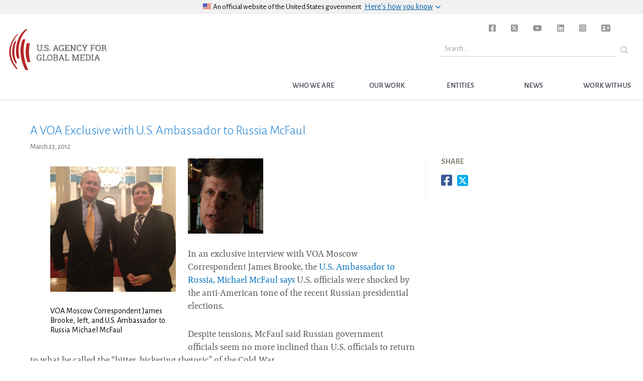

--- FILE ---
content_type: text/html; charset=UTF-8
request_url: https://www.usagm.gov/2012/03/23/a-voa-exclusive-with-u-s-ambassador-to-russia-mcfaul/
body_size: 9436
content:

<!DOCTYPE html>
<html lang="en-US">

	<head>

<!-- Basic Page Needs
================================================== -->

	<meta charset="utf-8">
	<!-- <meta charset="UTF-8">  -->
	<meta http-equiv="X-UA-Compatible" content="IE=edge">


<!-- Mobile Specific Metas
================================================== -->
	<meta name="description" content="In an exclusive interview with VOA Moscow Correspondent James Brooke, the U.S. Ambassador to Russia, Michael McFaul says U.S. officials were shocked by the anti-American tone of the recent Russian presidential elections." />
	<meta name="HandheldFriendly" content="True">
	<meta name="MobileOptimized" content="320">
	<meta name="viewport" content="width=device-width, initial-scale=1.0">
	<meta name="apple-mobile-web-app-title" content="BBG" />

	<!-- for Facebook -->
	<meta property="og:locale" content="en_US">
	<meta property="og:type" content="website" />
	<meta property="og:title" content="A VOA Exclusive with U.S. Ambassador to Russia McFaul" />
	<meta property="og:description" content="In an exclusive interview with VOA Moscow Correspondent James Brooke, the U.S. Ambassador to Russia, Michael McFaul says U.S. officials were shocked by the anti-American tone of the recent Russian presidential elections." />
	<meta property="og:image" content="https://www.usagm.gov/wp-content/uploads/2012/03/McFaulThumb.png" />
	<meta property="og:url" content="https://www.usagm.gov/2012/03/23/a-voa-exclusive-with-u-s-ambassador-to-russia-mcfaul/" />

	<!-- for Twitter -->
	<meta property="twitter:card" content="summary_large_image">
	<meta name="twitter:site" content="@bbginnovate">
		<meta property="twitter:title" content="A VOA Exclusive with U.S. Ambassador to Russia McFaul">
	<meta property="twitter:description" content="In an exclusive interview with VOA Moscow Correspondent James Brooke, the U.S. Ambassador to Russia, Michael McFaul says U.S. officials were shocked by the anti-American tone of the recent Russian presidential elections.">
	<meta property="twitter:image" content="https://www.usagm.gov/wp-content/uploads/2012/03/McFaulThumb.png">
	
	<!-- other og:tags -->
	<meta property="og:site_name" content="USAGM" />

	<!-- for facebook sharing -->
	<meta property="fb:app_id" content="1288914594517692" />

	<link rel="profile" href="http://gmpg.org/xfn/11">
	<link rel="pingback" href="">
<!-- Title, meta description and CSS
================================================== -->

<link rel="dns-prefetch" href="//tags.tiqcdn.com">
<title>A VOA Exclusive with U.S. Ambassador to Russia McFaul &#8211; USAGM</title>
<meta name='robots' content='max-image-preview:large' />
<script type="text/javascript">
var utag_data = {
    "post_category": [
        "uncategorized",
        "voa"
    ],
    "post_tags": [
        "michael-mcfaul",
        "russia",
        "us-ambassador"
    ],
    "page_type": "post",
    "post_id": 7650,
    "post_title": "a voa exclusive with u.s. ambassador to russia mcfaul",
    "post_date": "03\/23\/2012",
    "url": "https:\/\/www.usagm.gov\/2012\/03\/23\/a-voa-exclusive-with-u-s-ambassador-to-russia-mcfaul",
    "content_type": "article",
    "subcontent_type": "article",
    "post_slug": "a-voa-exclusive-with-u-s-ambassador-to-russia-mcfaul",
    "language": "english",
    "language_service": "usagm english",
    "short_language_service": "en",
    "platform": "web",
    "platform_short": "w",
    "entity": "usagm",
    "property_name": "usagm",
    "property_id": "bbg",
    "domain": "www.usagm.gov",
    "rsid_acct": "bbgprod"
};
</script>
<link rel="alternate" type="application/rss+xml" title="USAGM &raquo; Feed" href="https://www.usagm.gov/feed/" />
<link rel="alternate" type="application/rss+xml" title="USAGM &raquo; Comments Feed" href="https://www.usagm.gov/comments/feed/" />
<link rel="alternate" type="application/rss+xml" title="USAGM &raquo; A VOA Exclusive with U.S. Ambassador to Russia McFaul Comments Feed" href="https://www.usagm.gov/2012/03/23/a-voa-exclusive-with-u-s-ambassador-to-russia-mcfaul/feed/" />
<link rel='stylesheet' id='wp-block-library-css' href='https://www.usagm.gov/wp-includes/css/dist/block-library/style.min.css?ver=6.6.2' type='text/css' media='all' />
<style id='classic-theme-styles-inline-css' type='text/css'>
/*! This file is auto-generated */
.wp-block-button__link{color:#fff;background-color:#32373c;border-radius:9999px;box-shadow:none;text-decoration:none;padding:calc(.667em + 2px) calc(1.333em + 2px);font-size:1.125em}.wp-block-file__button{background:#32373c;color:#fff;text-decoration:none}
</style>
<style id='global-styles-inline-css' type='text/css'>
:root{--wp--preset--aspect-ratio--square: 1;--wp--preset--aspect-ratio--4-3: 4/3;--wp--preset--aspect-ratio--3-4: 3/4;--wp--preset--aspect-ratio--3-2: 3/2;--wp--preset--aspect-ratio--2-3: 2/3;--wp--preset--aspect-ratio--16-9: 16/9;--wp--preset--aspect-ratio--9-16: 9/16;--wp--preset--color--black: #000000;--wp--preset--color--cyan-bluish-gray: #abb8c3;--wp--preset--color--white: #ffffff;--wp--preset--color--pale-pink: #f78da7;--wp--preset--color--vivid-red: #cf2e2e;--wp--preset--color--luminous-vivid-orange: #ff6900;--wp--preset--color--luminous-vivid-amber: #fcb900;--wp--preset--color--light-green-cyan: #7bdcb5;--wp--preset--color--vivid-green-cyan: #00d084;--wp--preset--color--pale-cyan-blue: #8ed1fc;--wp--preset--color--vivid-cyan-blue: #0693e3;--wp--preset--color--vivid-purple: #9b51e0;--wp--preset--gradient--vivid-cyan-blue-to-vivid-purple: linear-gradient(135deg,rgba(6,147,227,1) 0%,rgb(155,81,224) 100%);--wp--preset--gradient--light-green-cyan-to-vivid-green-cyan: linear-gradient(135deg,rgb(122,220,180) 0%,rgb(0,208,130) 100%);--wp--preset--gradient--luminous-vivid-amber-to-luminous-vivid-orange: linear-gradient(135deg,rgba(252,185,0,1) 0%,rgba(255,105,0,1) 100%);--wp--preset--gradient--luminous-vivid-orange-to-vivid-red: linear-gradient(135deg,rgba(255,105,0,1) 0%,rgb(207,46,46) 100%);--wp--preset--gradient--very-light-gray-to-cyan-bluish-gray: linear-gradient(135deg,rgb(238,238,238) 0%,rgb(169,184,195) 100%);--wp--preset--gradient--cool-to-warm-spectrum: linear-gradient(135deg,rgb(74,234,220) 0%,rgb(151,120,209) 20%,rgb(207,42,186) 40%,rgb(238,44,130) 60%,rgb(251,105,98) 80%,rgb(254,248,76) 100%);--wp--preset--gradient--blush-light-purple: linear-gradient(135deg,rgb(255,206,236) 0%,rgb(152,150,240) 100%);--wp--preset--gradient--blush-bordeaux: linear-gradient(135deg,rgb(254,205,165) 0%,rgb(254,45,45) 50%,rgb(107,0,62) 100%);--wp--preset--gradient--luminous-dusk: linear-gradient(135deg,rgb(255,203,112) 0%,rgb(199,81,192) 50%,rgb(65,88,208) 100%);--wp--preset--gradient--pale-ocean: linear-gradient(135deg,rgb(255,245,203) 0%,rgb(182,227,212) 50%,rgb(51,167,181) 100%);--wp--preset--gradient--electric-grass: linear-gradient(135deg,rgb(202,248,128) 0%,rgb(113,206,126) 100%);--wp--preset--gradient--midnight: linear-gradient(135deg,rgb(2,3,129) 0%,rgb(40,116,252) 100%);--wp--preset--font-size--small: 13px;--wp--preset--font-size--medium: 20px;--wp--preset--font-size--large: 36px;--wp--preset--font-size--x-large: 42px;--wp--preset--spacing--20: 0.44rem;--wp--preset--spacing--30: 0.67rem;--wp--preset--spacing--40: 1rem;--wp--preset--spacing--50: 1.5rem;--wp--preset--spacing--60: 2.25rem;--wp--preset--spacing--70: 3.38rem;--wp--preset--spacing--80: 5.06rem;--wp--preset--shadow--natural: 6px 6px 9px rgba(0, 0, 0, 0.2);--wp--preset--shadow--deep: 12px 12px 50px rgba(0, 0, 0, 0.4);--wp--preset--shadow--sharp: 6px 6px 0px rgba(0, 0, 0, 0.2);--wp--preset--shadow--outlined: 6px 6px 0px -3px rgba(255, 255, 255, 1), 6px 6px rgba(0, 0, 0, 1);--wp--preset--shadow--crisp: 6px 6px 0px rgba(0, 0, 0, 1);}:where(.is-layout-flex){gap: 0.5em;}:where(.is-layout-grid){gap: 0.5em;}body .is-layout-flex{display: flex;}.is-layout-flex{flex-wrap: wrap;align-items: center;}.is-layout-flex > :is(*, div){margin: 0;}body .is-layout-grid{display: grid;}.is-layout-grid > :is(*, div){margin: 0;}:where(.wp-block-columns.is-layout-flex){gap: 2em;}:where(.wp-block-columns.is-layout-grid){gap: 2em;}:where(.wp-block-post-template.is-layout-flex){gap: 1.25em;}:where(.wp-block-post-template.is-layout-grid){gap: 1.25em;}.has-black-color{color: var(--wp--preset--color--black) !important;}.has-cyan-bluish-gray-color{color: var(--wp--preset--color--cyan-bluish-gray) !important;}.has-white-color{color: var(--wp--preset--color--white) !important;}.has-pale-pink-color{color: var(--wp--preset--color--pale-pink) !important;}.has-vivid-red-color{color: var(--wp--preset--color--vivid-red) !important;}.has-luminous-vivid-orange-color{color: var(--wp--preset--color--luminous-vivid-orange) !important;}.has-luminous-vivid-amber-color{color: var(--wp--preset--color--luminous-vivid-amber) !important;}.has-light-green-cyan-color{color: var(--wp--preset--color--light-green-cyan) !important;}.has-vivid-green-cyan-color{color: var(--wp--preset--color--vivid-green-cyan) !important;}.has-pale-cyan-blue-color{color: var(--wp--preset--color--pale-cyan-blue) !important;}.has-vivid-cyan-blue-color{color: var(--wp--preset--color--vivid-cyan-blue) !important;}.has-vivid-purple-color{color: var(--wp--preset--color--vivid-purple) !important;}.has-black-background-color{background-color: var(--wp--preset--color--black) !important;}.has-cyan-bluish-gray-background-color{background-color: var(--wp--preset--color--cyan-bluish-gray) !important;}.has-white-background-color{background-color: var(--wp--preset--color--white) !important;}.has-pale-pink-background-color{background-color: var(--wp--preset--color--pale-pink) !important;}.has-vivid-red-background-color{background-color: var(--wp--preset--color--vivid-red) !important;}.has-luminous-vivid-orange-background-color{background-color: var(--wp--preset--color--luminous-vivid-orange) !important;}.has-luminous-vivid-amber-background-color{background-color: var(--wp--preset--color--luminous-vivid-amber) !important;}.has-light-green-cyan-background-color{background-color: var(--wp--preset--color--light-green-cyan) !important;}.has-vivid-green-cyan-background-color{background-color: var(--wp--preset--color--vivid-green-cyan) !important;}.has-pale-cyan-blue-background-color{background-color: var(--wp--preset--color--pale-cyan-blue) !important;}.has-vivid-cyan-blue-background-color{background-color: var(--wp--preset--color--vivid-cyan-blue) !important;}.has-vivid-purple-background-color{background-color: var(--wp--preset--color--vivid-purple) !important;}.has-black-border-color{border-color: var(--wp--preset--color--black) !important;}.has-cyan-bluish-gray-border-color{border-color: var(--wp--preset--color--cyan-bluish-gray) !important;}.has-white-border-color{border-color: var(--wp--preset--color--white) !important;}.has-pale-pink-border-color{border-color: var(--wp--preset--color--pale-pink) !important;}.has-vivid-red-border-color{border-color: var(--wp--preset--color--vivid-red) !important;}.has-luminous-vivid-orange-border-color{border-color: var(--wp--preset--color--luminous-vivid-orange) !important;}.has-luminous-vivid-amber-border-color{border-color: var(--wp--preset--color--luminous-vivid-amber) !important;}.has-light-green-cyan-border-color{border-color: var(--wp--preset--color--light-green-cyan) !important;}.has-vivid-green-cyan-border-color{border-color: var(--wp--preset--color--vivid-green-cyan) !important;}.has-pale-cyan-blue-border-color{border-color: var(--wp--preset--color--pale-cyan-blue) !important;}.has-vivid-cyan-blue-border-color{border-color: var(--wp--preset--color--vivid-cyan-blue) !important;}.has-vivid-purple-border-color{border-color: var(--wp--preset--color--vivid-purple) !important;}.has-vivid-cyan-blue-to-vivid-purple-gradient-background{background: var(--wp--preset--gradient--vivid-cyan-blue-to-vivid-purple) !important;}.has-light-green-cyan-to-vivid-green-cyan-gradient-background{background: var(--wp--preset--gradient--light-green-cyan-to-vivid-green-cyan) !important;}.has-luminous-vivid-amber-to-luminous-vivid-orange-gradient-background{background: var(--wp--preset--gradient--luminous-vivid-amber-to-luminous-vivid-orange) !important;}.has-luminous-vivid-orange-to-vivid-red-gradient-background{background: var(--wp--preset--gradient--luminous-vivid-orange-to-vivid-red) !important;}.has-very-light-gray-to-cyan-bluish-gray-gradient-background{background: var(--wp--preset--gradient--very-light-gray-to-cyan-bluish-gray) !important;}.has-cool-to-warm-spectrum-gradient-background{background: var(--wp--preset--gradient--cool-to-warm-spectrum) !important;}.has-blush-light-purple-gradient-background{background: var(--wp--preset--gradient--blush-light-purple) !important;}.has-blush-bordeaux-gradient-background{background: var(--wp--preset--gradient--blush-bordeaux) !important;}.has-luminous-dusk-gradient-background{background: var(--wp--preset--gradient--luminous-dusk) !important;}.has-pale-ocean-gradient-background{background: var(--wp--preset--gradient--pale-ocean) !important;}.has-electric-grass-gradient-background{background: var(--wp--preset--gradient--electric-grass) !important;}.has-midnight-gradient-background{background: var(--wp--preset--gradient--midnight) !important;}.has-small-font-size{font-size: var(--wp--preset--font-size--small) !important;}.has-medium-font-size{font-size: var(--wp--preset--font-size--medium) !important;}.has-large-font-size{font-size: var(--wp--preset--font-size--large) !important;}.has-x-large-font-size{font-size: var(--wp--preset--font-size--x-large) !important;}
:where(.wp-block-post-template.is-layout-flex){gap: 1.25em;}:where(.wp-block-post-template.is-layout-grid){gap: 1.25em;}
:where(.wp-block-columns.is-layout-flex){gap: 2em;}:where(.wp-block-columns.is-layout-grid){gap: 2em;}
:root :where(.wp-block-pullquote){font-size: 1.5em;line-height: 1.6;}
</style>
<link rel='stylesheet' id='edsanimate-animo-css-css' href='https://www.usagm.gov/wp-content/plugins/animate-it/assets/css/animate-animo.css?ver=6.6.2' type='text/css' media='all' />
<link rel='stylesheet' id='contact-form-7-css' href='https://www.usagm.gov/wp-content/plugins/contact-form-7/includes/css/styles.css?ver=5.9.8' type='text/css' media='all' />
<link rel='stylesheet' id='bbginnovate-style-css' href='https://www.usagm.gov/wp-content/themes/bbgRedesign/style.css?ver=6.6.2' type='text/css' media='all' />
<link rel='stylesheet' id='bbginnovate-style-fonts-css' href='https://www.usagm.gov/wp-content/themes/bbgRedesign/fonts/carrera-fonts.css?ver=6.6.2' type='text/css' media='all' />
<link rel='stylesheet' id='selector-css-css' href='https://www.usagm.gov/wp-content/themes/bbgRedesign/js/vendor/selection-sharer.css?ver=6.6.2' type='text/css' media='all' />
<link rel='stylesheet' id='fontawesome-css-brands-css' href='https://www.usagm.gov/wp-content/themes/bbgRedesign/css/fa/css/brands.css?ver=6.6.2' type='text/css' media='all' />
<link rel='stylesheet' id='fontawesome-css-solid-css' href='https://www.usagm.gov/wp-content/themes/bbgRedesign/css/fa/css/solid.css?ver=6.6.2' type='text/css' media='all' />
<link rel='stylesheet' id='fontawesome-css-css' href='https://www.usagm.gov/wp-content/themes/bbgRedesign/css/fa/css/fontawesome.css?ver=6.6.2' type='text/css' media='all' />
<!--n2css--><script type="text/javascript" src="https://www.usagm.gov/wp-includes/js/jquery/jquery.min.js?ver=3.7.1" id="jquery-core-js"></script>
<script type="text/javascript" src="https://www.usagm.gov/wp-includes/js/jquery/jquery-migrate.min.js?ver=3.4.1" id="jquery-migrate-js"></script>
<script type="text/javascript" src="https://www.usagm.gov/wp-content/themes/bbgRedesign/js/vendor/selection-sharer.js?ver=6.6.2" id="selector-script-js"></script>
<link rel="https://api.w.org/" href="https://www.usagm.gov/wp-json/" /><link rel="alternate" title="JSON" type="application/json" href="https://www.usagm.gov/wp-json/wp/v2/posts/7650" /><link rel="EditURI" type="application/rsd+xml" title="RSD" href="https://www.usagm.gov/xmlrpc.php?rsd" />
<meta name="generator" content="WordPress 6.6.2" />
<link rel="canonical" href="https://www.usagm.gov/2012/03/23/a-voa-exclusive-with-u-s-ambassador-to-russia-mcfaul/" />
<link rel='shortlink' href='https://www.usagm.gov/?p=7650' />
<link rel="alternate" title="oEmbed (JSON)" type="application/json+oembed" href="https://www.usagm.gov/wp-json/oembed/1.0/embed?url=https%3A%2F%2Fwww.usagm.gov%2F2012%2F03%2F23%2Fa-voa-exclusive-with-u-s-ambassador-to-russia-mcfaul%2F" />
<link rel="alternate" title="oEmbed (XML)" type="text/xml+oembed" href="https://www.usagm.gov/wp-json/oembed/1.0/embed?url=https%3A%2F%2Fwww.usagm.gov%2F2012%2F03%2F23%2Fa-voa-exclusive-with-u-s-ambassador-to-russia-mcfaul%2F&#038;format=xml" />

<script type="text/javascript">
	bbgConfig = {};
	bbgConfig.MAPBOX_API_KEY = 'pk.eyJ1IjoiYmJnd2ViZGV2IiwiYSI6ImNpcDVvY3VqYjAwbmx1d2tyOXlxdXhxcHkifQ.cD-q14aQKbS6gjG2WO-4nw';
	bbgConfig.template_directory_uri = 'https://www.usagm.gov/wp-content/themes/bbgRedesign/';

	// SET COOKIES FOR SITEWIDE ALERT AND SPLASH OVERLAY
	function setCookie(cname, cvalue, exdays) {
		var d = new Date();
		d.setTime(d.getTime() + (exdays*24*60*60*1000));
		var expires = "expires= " + d.toUTCString();
		document.cookie = cname + " = " + cvalue + "; " + expires;
	}
</script>


<!-- IE <9 patch
================================================== -->

	<!--[if lt IE 9]>
	  <script src="https://www.usagm.gov/wp-content/themes/bbgRedesign/js/vendor/html5shiv.js"></script>
	  <script src="https://www.usagm.gov/wp-content/themes/bbgRedesign/js/vendor/respond.js"></script>
	  <script src="https://www.usagm.gov/wp-content/themes/bbgRedesign/js/vendor/selectivizr-min.js"></script>
	<![endif]-->

	<!-- picturefill - polyfill for srcset sizes on older and/or mobile browsers -->
	<script src="https://www.usagm.gov/wp-content/themes/bbgRedesign/js/vendor/picturefill.min.js"></script>

	<!-- FortAwesome kit of 20 Font Awesome icons -->
	<!-- <script src="https://use.fortawesome.com/e3cb8134.js"></script> -->

	<!-- Original FULL FontAwesome embed -->
	<!-- <script src="https://use.fontawesome.com/41d1f06a97.js"></script> -->
<!-- Favicons
================================================== -->
	<!-- 128x128 -->
	<link rel="shortcut icon" type="image/ico" href="https://www.usagm.gov/wp-content/themes/bbgRedesign/img/favicons/favicon.ico" />
	<link rel="icon" type="image/png" href="https://www.usagm.gov/wp-content/themes/bbgRedesign/img/favicons/favicon.png" />

	<!-- 192x192, as recommended for Android
	http://updates.html5rocks.com/2014/11/Support-for-theme-color-in-Chrome-39-for-Android
	-->
	<link rel="icon" type="image/png" sizes="192x192" href="https://www.usagm.gov/wp-content/themes/bbgRedesign/img/favicons/favicon-192.png" />

	<!-- 57x57 (precomposed) for iPhone 3GS, pre-2011 iPod Touch and older Android devices -->
	<link rel="apple-touch-icon-precomposed" href="https://www.usagm.gov/wp-content/themes/bbgRedesign/img/favicons/favicon-57.png">
	<!-- 72x72 (precomposed) for 1st generation iPad, iPad 2 and iPad mini -->
	<link rel="apple-touch-icon-precomposed" sizes="72x72" href="https://www.usagm.gov/wp-content/themes/bbgRedesign/img/favicons/favicon-72.png">
	<!-- 114x114 (precomposed) for iPhone 4, 4S, 5 and post-2011 iPod Touch -->
	<link rel="apple-touch-icon-precomposed" sizes="114x114" href="https://www.usagm.gov/wp-content/themes/bbgRedesign/img/favicons/favicon-114.png">
	<!-- 144x144 (precomposed) for iPad 3rd and 4th generation -->
	<link rel="apple-touch-icon-precomposed" sizes="144x144" href="https://www.usagm.gov/wp-content/themes/bbgRedesign/img/favicons/favicon-144.png">

		<!-- We participate in the US government's analytics program. See the data at analytics.usa.gov. -->
	<script async src="https://dap.digitalgov.gov/Universal-Federated-Analytics-Min.js?agency=BBG&pua=ua-33523145-2" id="_fed_an_ua_tag" ></script>
		<link href="https://fonts.googleapis.com/css?family=Alegreya+Sans:300,300i,400,400i,500,700,700i" rel="stylesheet">

<!-- Global site tag (gtag.js) - Google Analytics -->
<script async src="https://www.googletagmanager.com/gtag/js?id=UA-124338348-1"></script>
<script type="text/javascript">
window.dataLayer = window.dataLayer || [];
function gtag(){dataLayer.push(arguments);}
gtag('js', new Date());

gtag('config', 'UA-124338348-1');
</script>
</head>


<body class="post-template-default single single-post postid-7650 single-format-standard group-blog">

<script type="text/javascript">
    (function(a,b,c,d){
    a='//tags.tiqcdn.com/utag/bbg/main/prod/utag.js';
    b=document;c='script';d=b.createElement(c);d.src=a;d.type='text/java'+c;d.async=true;
    a=b.getElementsByTagName(c)[0];a.parentNode.insertBefore(d,a);
    })();
</script>

<h1 class="header-outliner">United States Agency for Global Media</h1>
<div id="page" class="site main-content" role="main">
	<a class="skipnav skip-link screen-reader-text" href="#content">Skip to content</a>

	
	<header id="masthead" class="site-header bbg-header" role="banner">
		
		<!-- OFFICIAL SITE OF USA GOV -->
		<div class="usa-disclaimer">
			<div class="usa-grid">
				<span class="usa-disclaimer-official">
					<div class="usa-disclaimer__header">
						<div class="usa-disclaimer__flag">
							<img class="usa-flag_icon" alt="U.S. flag signifying that this is a United States federal government website" src="https://www.usagm.gov/wp-content/themes/bbgRedesign/img/us_flag_small.png">
						</div>
						<div class="usa-disclaimer__text">
							An official website of <span class="u--no-wrap">the&nbsp;United&nbsp;States&nbsp;government</span>
						</div>
						<button class="usa-disclaimer__button rotated" aria-expanded="false" aria-controls="gov-banner">
							<span class="usa-disclaimer__button--text">Here’s how you know</span>
						</button>
					</div>
				</span>
			</div>
			<div class="usa-banner__content outer-container">
				<div class="usa-banner__guidance grid-half">
					<img class="usa-banner__icon usa-media-block__img" src="https://www.usagm.gov/wp-content/themes/bbgRedesign/img/icon-dot-gov.svg" role="img" alt="Dot gov">
					<div class="usa-media-block__body">
						<p>
							<strong>Official websites use .gov</strong>
							<br />
							A <strong>.gov</strong> website belongs to an official government organization in the United States.
						</p>
					</div>
				</div>
				<div class="usa-banner__guidance grid-half">
					<img class="usa-banner__icon usa-media-block__img" src="https://www.usagm.gov/wp-content/themes/bbgRedesign/img/icon-https.svg" role="img" alt="Https">
					<div class="usa-media-block__body">
						<p>
							<strong>Secure .gov websites use HTTPS</strong>
							<br />
							A <strong>lock</strong> (
							<span class="icon-lock">
								<svg xmlns="http://www.w3.org/2000/svg" width="52" height="64" viewBox="0 0 52 64" class="usa-banner__lock-image" role="img" aria-labelledby="banner-lock-title banner-lock-description">
									<title id="banner-lock-title">Lock</title>
									<desc id="banner-lock-description">A locked padlock</desc>
									<path fill="#000000" fill-rule="evenodd" d="M26 0c10.493 0 19 8.507 19 19v9h3a4 4 0 0 1 4 4v28a4 4 0 0 1-4 4H4a4 4 0 0 1-4-4V32a4 4 0 0 1 4-4h3v-9C7 8.507 15.507 0 26 0zm0 8c-5.979 0-10.843 4.77-10.996 10.712L15 19v9h22v-9c0-6.075-4.925-11-11-11z" />
								</svg>
							</span>
							) or <strong>https://</strong> means you’ve safely connected to the .gov website. Share sensitive information only on official, secure websites.
						</p>
					</div>
				</div>
			</div>
		</div>

		<!-- MENU TOGGLE -->
		<button id="bbg__menu-toggle" class="menu-toggle" aria-controls="primary-menu" aria-expanded="false">
			<span class="menu-toggle-label">
				Menu			</span>
		</button>

		<!-- NAVIGATION BAR -->
		<nav id="site-navigation" class="bbg__main-navigation" role="navigation">
			<h1 class="header-outliner">Navigation</h1>
			<a id="nav-logo" class="site-brand" href="https://www.usagm.gov"><img src="https://www.usagm.gov/wp-content/themes/bbgRedesign/img/USAGM-Logo.png" alt="USAGM Logo"></a>

			<div class="menu-usagm-container"><ul id="primary-menu" class="menu"><li id="menu-item-41839" class="menu-item menu-item-type-post_type menu-item-object-page menu-item-has-children menu-item-41839"><a href="https://www.usagm.gov/who-we-are/" class="bbg__top-nav__link-text">Who we are</a>
<ul class="sub-menu">
	<li id="menu-item-41840" class="menu-item menu-item-type-post_type menu-item-object-page menu-item-41840"><a href="https://www.usagm.gov/who-we-are/mission/" class="bbg__top-nav__link-text">Mission</a></li>
	<li id="menu-item-41841" class="menu-item menu-item-type-post_type menu-item-object-page menu-item-41841"><a href="https://www.usagm.gov/who-we-are/history/" class="bbg__top-nav__link-text">History</a></li>
	<li id="menu-item-43370" class="menu-item menu-item-type-post_type menu-item-object-page menu-item-43370"><a href="https://www.usagm.gov/who-we-are/organizational-chart/" class="bbg__top-nav__link-text">Structure</a></li>
	<li id="menu-item-56233" class="menu-item menu-item-type-post_type menu-item-object-page menu-item-56233"><a href="https://www.usagm.gov/who-we-are/ceo-and-entity-leadership/" class="bbg__top-nav__link-text">CEO and Entity Leadership</a></li>
	<li id="menu-item-55664" class="menu-item menu-item-type-post_type menu-item-object-page menu-item-55664"><a href="https://www.usagm.gov/who-we-are/the-international-broadcasting-advisory-board/" class="bbg__top-nav__link-text">International Broadcasting Advisory Board</a></li>
	<li id="menu-item-42802" class="menu-item menu-item-type-custom menu-item-object-custom menu-item-42802"><a href="/who-we-are/oversight/" class="bbg__top-nav__link-text">Oversight and Legislation</a></li>
	<li id="menu-item-53209" class="menu-item menu-item-type-post_type menu-item-object-page menu-item-53209"><a href="https://www.usagm.gov/who-we-are/firewall/" class="bbg__top-nav__link-text">Firewall</a></li>
</ul>
</li>
<li id="menu-item-41895" class="menu-item menu-item-type-post_type menu-item-object-page menu-item-has-children menu-item-41895"><a href="https://www.usagm.gov/our-work/" class="bbg__top-nav__link-text">Our Work</a>
<ul class="sub-menu">
	<li id="menu-item-41896" class="menu-item menu-item-type-post_type menu-item-object-page menu-item-41896"><a href="https://www.usagm.gov/our-work/strategy-and-results/" class="bbg__top-nav__link-text">Strategy and Results</a></li>
	<li id="menu-item-41897" class="menu-item menu-item-type-post_type menu-item-object-page menu-item-41897"><a href="https://www.usagm.gov/our-work/transmissions-and-broadcasting/" class="bbg__top-nav__link-text">Transmissions and Broadcasting</a></li>
	<li id="menu-item-50811" class="menu-item menu-item-type-post_type menu-item-object-page menu-item-50811"><a href="https://www.usagm.gov/office-internet-freedom/" class="bbg__top-nav__link-text">Internet Freedom</a></li>
	<li id="menu-item-42896" class="menu-item menu-item-type-custom menu-item-object-custom menu-item-42896"><a href="/our-work/media-development/" class="bbg__top-nav__link-text">Media Development</a></li>
	<li id="menu-item-47649" class="menu-item menu-item-type-post_type menu-item-object-page menu-item-47649"><a href="https://www.usagm.gov/awards/" class="bbg__top-nav__link-text">Award-winning Work</a></li>
</ul>
</li>
<li id="menu-item-41899" class="menu-item menu-item-type-post_type menu-item-object-page menu-item-has-children menu-item-41899"><a href="https://www.usagm.gov/networks/" class="bbg__top-nav__link-text">Entities</a>
<ul class="sub-menu">
	<li id="menu-item-41900" class="menu-item menu-item-type-post_type menu-item-object-page menu-item-41900"><a href="https://www.usagm.gov/networks/voa/" class="bbg__top-nav__link-text">VOA</a></li>
	<li id="menu-item-41901" class="menu-item menu-item-type-post_type menu-item-object-page menu-item-41901"><a href="https://www.usagm.gov/networks/rferl/" class="bbg__top-nav__link-text">RFERL</a></li>
	<li id="menu-item-41902" class="menu-item menu-item-type-post_type menu-item-object-page menu-item-41902"><a href="https://www.usagm.gov/networks/ocb/" class="bbg__top-nav__link-text">OCB</a></li>
	<li id="menu-item-42295" class="menu-item menu-item-type-post_type menu-item-object-page menu-item-42295"><a href="https://www.usagm.gov/networks/rfa/" class="bbg__top-nav__link-text">RFA</a></li>
	<li id="menu-item-42296" class="menu-item menu-item-type-post_type menu-item-object-page menu-item-42296"><a href="https://www.usagm.gov/networks/mbn/" class="bbg__top-nav__link-text">MBN</a></li>
	<li id="menu-item-51614" class="menu-item menu-item-type-post_type menu-item-object-page menu-item-51614"><a href="https://www.usagm.gov/networks/otf/" class="bbg__top-nav__link-text">OTF</a></li>
</ul>
</li>
<li id="menu-item-41903" class="menu-item menu-item-type-post_type menu-item-object-page current_page_parent menu-item-has-children menu-item-41903"><a href="https://www.usagm.gov/news-and-information/" class="bbg__top-nav__link-text">News</a>
<ul class="sub-menu">
	<li id="menu-item-41846" class="menu-item menu-item-type-post_type menu-item-object-page menu-item-41846"><a href="https://www.usagm.gov/news-and-information/press-releases/" class="bbg__top-nav__link-text">Press Releases</a></li>
	<li id="menu-item-42823" class="menu-item menu-item-type-post_type menu-item-object-page menu-item-42823"><a href="https://www.usagm.gov/news-and-information/events/" class="bbg__top-nav__link-text">Events</a></li>
	<li id="menu-item-42822" class="menu-item menu-item-type-post_type menu-item-object-page menu-item-42822"><a href="https://www.usagm.gov/news-and-information/threats-to-press/" class="bbg__top-nav__link-text">Threats to Press</a></li>
	<li id="menu-item-42815" class="menu-item menu-item-type-post_type menu-item-object-page menu-item-42815"><a href="https://www.usagm.gov/news-and-information/press-room/" class="bbg__top-nav__link-text">Press Room</a></li>
	<li id="menu-item-42774" class="menu-item menu-item-type-post_type menu-item-object-page menu-item-42774"><a href="https://www.usagm.gov/our-work/strategy-and-results/strategic-priorities/research-reports/" class="bbg__top-nav__link-text">Research and Reports</a></li>
</ul>
</li>
<li id="menu-item-41851" class="menu-item menu-item-type-post_type menu-item-object-page menu-item-has-children menu-item-41851"><a href="https://www.usagm.gov/work-with-us/" class="bbg__top-nav__link-text">Work with Us</a>
<ul class="sub-menu">
	<li id="menu-item-42749" class="menu-item menu-item-type-post_type menu-item-object-page menu-item-42749"><a href="https://www.usagm.gov/work-with-us/contract-opportunities/" class="bbg__top-nav__link-text">Contract Opportunities</a></li>
	<li id="menu-item-41854" class="menu-item menu-item-type-post_type menu-item-object-page menu-item-41854"><a href="https://www.usagm.gov/work-with-us/become-an-affiliate/" class="bbg__top-nav__link-text">Become an Affiliate</a></li>
	<li id="menu-item-57004" class="menu-item menu-item-type-post_type menu-item-object-page menu-item-57004"><a href="https://www.usagm.gov/work-with-us/equal-employment/" class="bbg__top-nav__link-text">EEO</a></li>
	<li id="menu-item-41849" class="menu-item menu-item-type-post_type menu-item-object-page menu-item-41849"><a href="https://www.usagm.gov/work-with-us/careers/" class="bbg__top-nav__link-text">Careers</a></li>
	<li id="menu-item-41852" class="menu-item menu-item-type-post_type menu-item-object-page menu-item-41852"><a href="https://www.usagm.gov/work-with-us/usagm-intern-and-student-programs/" class="bbg__top-nav__link-text">Internships</a></li>
</ul>
</li>
</ul><div class="bbg__main-navigation__search"><form id="top-nav-search-form" class="usa-search usa-search-small" action="https://www.usagm.gov"><button type="submit" id="nav-search-bu"><span class="usa-sr-only">Search</span></button><label class="usa-sr-only" for="search-field-small">Search small</label><input class="mag-search" id="search-field-small" type="search" name="s" placeholder="Search ..."></form></div><div class="social-header"><ul class="unstyled-list"><li id="facebook-social"><a href="https://www.facebook.com/USAGMgov/" target="_blank"><i class="fa-brands fa-square-facebook"></i></a></li><li id="twitter-social"><a href="https://twitter.com/USAGMgov" target="_blank"><i class="fa-brands fa-square-x-twitter"></i></a></li><li id="youtube-social"><a href="https://www.youtube.com/channel/UCvYge67D7cpRJ6aYn2E9pPw" target="_blank"><i class="fa-brands fa-youtube"></i></a></li><li id="linkedin-social"><a href="https://www.linkedin.com/company/united-states-agency-for-global-media/" target="_blank"><i class="fa-brands fa-linkedin"></i></a></li><li id="instagram-social"><a href="https://www.instagram.com/usagmgov/" target="_blank"><i class="fa-brands fa-square-instagram"></i></a></li><li id="contact-us"><a href="/contact-us"><i class="fa fa-contact-card"></i></a></li></ul></div></div>		</nav>
	</header>

<style>
.leaflet-popup-pane {min-width: 300px !important;}
</style>


<main id="main" role="main">
	<section class="outer-container">
		<div class="grid-container">
					</div>

		<div class="grid-container sidebar-grid--large-gutter">
			<div class="nest-container">
				<div class="inner-container">
					<div class="main-column">
						<header><h3 class="article-title">A VOA Exclusive with U.S. Ambassador to Russia McFaul</h3><p class="date-meta">March 23, 2012</p></header><img src="https://www.usagm.gov/wp-content/uploads/2012/03/McFaulThumb.png" alt="A VOA Exclusive with U.S. Ambassador to Russia McFaul"><figure id="attachment_7651" aria-describedby="caption-attachment-7651" style="width: 250px" class="wp-caption alignleft"><a href="https://www.bbg.gov/wp-content/media/2012/03/mcfaul250.jpg"><img fetchpriority="high" decoding="async" class="size-full wp-image-7651" title="mcfaul250" src="https://www.bbg.gov/wp-content/media/2012/03/mcfaul250.jpg" alt="VOA Moscow Correspondent James Brooke, left, and U.S. Ambassador to Russia Michael McFaul" width="250" height="250" srcset="https://www.usagm.gov/wp-content/uploads/2012/03/mcfaul250.jpg 250w, https://www.usagm.gov/wp-content/uploads/2012/03/mcfaul250-150x150.jpg 150w, https://www.usagm.gov/wp-content/uploads/2012/03/mcfaul250-200x200.jpg 200w" sizes="(max-width: 250px) 100vw, 250px" /></a><figcaption id="caption-attachment-7651" class="wp-caption-text">VOA Moscow Correspondent James Brooke, left, and U.S. Ambassador to Russia Michael McFaul</figcaption></figure>
<p>In an exclusive interview with VOA Moscow Correspondent James Brooke, the <a href="http://j.mp/GWb2Lw">U.S. Ambassador to Russia, Michael McFaul says</a> U.S. officials were shocked by the anti-American tone of the recent Russian presidential elections.</p>
<p>Despite tensions, McFaul said Russian government officials seem no more inclined than U.S. officials to return to what he called the &#8220;bitter, bickering rhetoric&#8221; of the Cold War.</p>
<p>The piece was picked up by Russian outlets shortly after it was posted to VOA’s Russian website and.</p>
<p>&nbsp;</p>
					</div>
					<div class="side-column divider-left">
						<aside class="social-media-icons"><h3 class="sidebar-section-header">Share</h3><a class="facebook-icon" href="//www.facebook.com/sharer/sharer.php?u=https%3A%2F%2Fwww.usagm.gov%2F2012%2F03%2F23%2Fa-voa-exclusive-with-u-s-ambassador-to-russia-mcfaul%2F" target="_blank"><i class="fa-brands fa-square-facebook"></i></a><a class="twitter-icon" href="//twitter.com/intent/tweet?text=A%20VOA%20Exclusive%20with%20U.S.%20Ambassador%20to%20Russia%20McFaul%20by%20%40usagmgov%20https%3A%2F%2Fwww.usagm.gov%2F2012%2F03%2F23%2Fa-voa-exclusive-with-u-s-ambassador-to-russia-mcfaul%2F" target="_blank"><i class="fa-brands fa-square-x-twitter"></i></a></aside>					</div>
				</div>
			</div>
		</div><!-- .outer-container -->
	</section><!-- #post-## -->
</main><!-- END #main -->




<div id="redirect__overlay" style="display: none;">
    <div id="redirect__dialog">
        <div id="redirect__dialog--close"></div>
        <h2>Confirm External Link</h2>
        <p>
            Are you sure you want to navigate to this external domain?
            <div id="redirect__link"></div>
        </p>
        <button id="redirect__button--cancel" type="button">Cancel</button>
        <button id="redirect__button--confirm" type="button">Continue</button>
    </div>
</div>

<footer id="footer">
	<div class="outer-container">
		<div id="grid-container">
			<a class="site-brand" href="https://www.usagm.gov">
				<img src="https://www.usagm.gov/wp-content/themes/bbgRedesign/img/USAGM-Logo-white.png">
			</a>
		</div>
	</div>

	<div class="outer-container">
		<div class="grid-container">
							<a class="footer-link" href="/about-the-agency/research-reports/foia/">FOIA</a><a class="footer-link" href="https://www.stateoig.gov/hotline" target="_blank">IG Hotline</a><a class="footer-link" href="/privacy-policy">Privacy Policy</a><a class="footer-link" href="http://www.usa.gov/" target="_blank">USA.gov</a><a class="footer-link" href="/strategy-and-performance/research-reports/open-government/">Open Gov</a><a class="footer-link" href="/accessibility/">Accessibility </a><a class="footer-link" href="/vulnerability-disclosure-policy">Vulnerability Disclosure Policy</a><a class="footer-link" href="/artificial-intelligence/">Artificial Intelligence</a><a class="footer-link" href="/employee-resources-and-guidelines/">Employee Resources and Guidelines</a><a class="footer-link" href="/contact-us/">Contact Us</a>				</div>
	</div>
</footer>

</div><!-- #page -->

<script type="text/javascript" src="https://www.usagm.gov/wp-content/plugins/animate-it/assets/js/animo.min.js?ver=1.0.3" id="edsanimate-animo-script-js"></script>
<script type="text/javascript" src="https://www.usagm.gov/wp-content/plugins/animate-it/assets/js/jquery.ba-throttle-debounce.min.js?ver=1.1" id="edsanimate-throttle-debounce-script-js"></script>
<script type="text/javascript" src="https://www.usagm.gov/wp-content/plugins/animate-it/assets/js/viewportchecker.js?ver=1.4.4" id="viewportcheck-script-js"></script>
<script type="text/javascript" src="https://www.usagm.gov/wp-content/plugins/animate-it/assets/js/edsanimate.js?ver=1.4.4" id="edsanimate-script-js"></script>
<script type="text/javascript" id="edsanimate-site-script-js-extra">
/* <![CDATA[ */
var edsanimate_options = {"offset":"75","hide_hz_scrollbar":"1","hide_vl_scrollbar":"0"};
/* ]]> */
</script>
<script type="text/javascript" src="https://www.usagm.gov/wp-content/plugins/animate-it/assets/js/edsanimate.site.js?ver=1.4.5" id="edsanimate-site-script-js"></script>
<script type="text/javascript" src="https://www.usagm.gov/wp-includes/js/dist/hooks.min.js?ver=2810c76e705dd1a53b18" id="wp-hooks-js"></script>
<script type="text/javascript" src="https://www.usagm.gov/wp-includes/js/dist/i18n.min.js?ver=5e580eb46a90c2b997e6" id="wp-i18n-js"></script>
<script type="text/javascript" id="wp-i18n-js-after">
/* <![CDATA[ */
wp.i18n.setLocaleData( { 'text direction\u0004ltr': [ 'ltr' ] } );
/* ]]> */
</script>
<script type="text/javascript" src="https://www.usagm.gov/wp-content/plugins/contact-form-7/includes/swv/js/index.js?ver=5.9.8" id="swv-js"></script>
<script type="text/javascript" id="contact-form-7-js-extra">
/* <![CDATA[ */
var wpcf7 = {"api":{"root":"https:\/\/www.usagm.gov\/wp-json\/","namespace":"contact-form-7\/v1"},"cached":"1"};
/* ]]> */
</script>
<script type="text/javascript" src="https://www.usagm.gov/wp-content/plugins/contact-form-7/includes/js/index.js?ver=5.9.8" id="contact-form-7-js"></script>
<script type="text/javascript" src="https://www.usagm.gov/wp-content/themes/bbgRedesign/js/navigation.js?ver=20120206" id="bbginnovate-navigation-js"></script>
<script type="text/javascript" src="https://www.usagm.gov/wp-content/themes/bbgRedesign/js/usagm-main.js?ver=20151215" id="usagm-main-js"></script>
<script type="text/javascript" src="https://www.usagm.gov/wp-content/themes/bbgRedesign/js/usagm-splash.js?ver=false" id="usagm-splash-js"></script>
<script type="text/javascript" src="https://www.usagm.gov/wp-content/themes/bbgRedesign/js/skip-link-focus-fix.js?ver=20130115" id="bbginnovate-skip-link-focus-fix-js"></script>
<script type="text/javascript" src="https://www.usagm.gov/wp-content/themes/bbgRedesign/js/bbgredesign.js?ver=20160223" id="bbginnovate-bbgredesign-js"></script>
<script type="text/javascript" src="https://www.usagm.gov/wp-content/themes/bbgRedesign/js/components/accordion.js?ver=20160223" id="bbginnovate-accordion-js"></script>
<script type="text/javascript" src="https://www.usagm.gov/wp-content/themes/bbgRedesign/js/18f.js?ver=20160223" id="bbginnovate-18f-js"></script>
<script type="text/javascript" src="https://www.usagm.gov/wp-content/themes/bbgRedesign/js/bbginnovate.js?ver=20160223" id="bbginnovate-bbginnovate-js"></script>
</body>
</html>
<!--
Performance optimized by W3 Total Cache. Learn more: https://www.boldgrid.com/w3-total-cache/

Page Caching using Disk: Enhanced 

Served from: www.usagm.gov @ 2026-01-04 15:32:31 by W3 Total Cache
-->

--- FILE ---
content_type: application/javascript
request_url: https://www.usagm.gov/wp-content/themes/bbgRedesign/js/18f.js?ver=20160223
body_size: 145
content:
jQuery(document).ready(function() { 
  var footerAccordion = function() {
    if (window.innerWidth < 600) {

      jQuery('.usa-footer-big nav ul').addClass('hidden');

      jQuery('.usa-footer-big nav .usa-footer-primary-link').unbind('click');

      jQuery('.usa-footer-big nav .usa-footer-primary-link').bind('click', function() {
        if (! jQuery(this).parent().hasClass('hidden')) {
          jQuery(this).parent().addClass('hidden');
        } else {
          jQuery(this).parent().removeClass('hidden')
          .siblings().addClass('hidden');  
        }
      });
    } else {

      jQuery('.usa-footer-big nav ul').removeClass('hidden');

      jQuery('.usa-footer-big nav .usa-footer-primary-link').unbind('click');
    }
  };

  footerAccordion();

  jQuery('[class^=usa-accordion]').each(function() {
    new Accordion(jQuery(this));
  });


  jQuery(window).resize(footerAccordion);
});